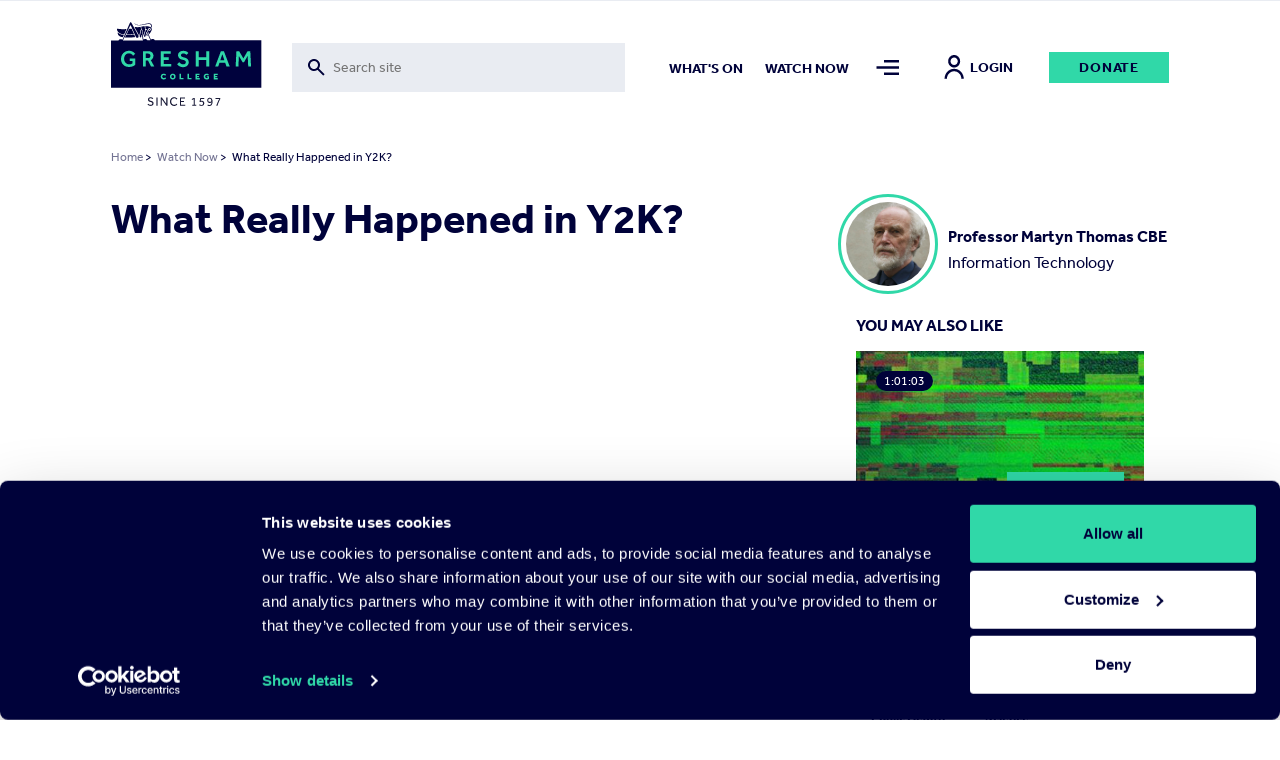

--- FILE ---
content_type: text/html; charset=UTF-8
request_url: https://www.gresham.ac.uk/watch-now/what-really-happened-y2k
body_size: 15343
content:

<!DOCTYPE html>
<html lang="en" dir="ltr" prefix="og: https://ogp.me/ns#">
  <head>


  <script
    id="Cookiebot"
    src="https://consent.cookiebot.com/uc.js"
    data-cbid="f28a222f-7ce5-47b3-a123-92c2ab86a207"
    data-blockingmode="auto"
    type="text/javascript"
    defer
  ></script>

    <meta charset="utf-8" />
<meta name="description" content="As year 2000, &#039;Y2K&#039;, approached, many feared that computer programs would cause problems. There is a widespread belief that the millennium bug was a myth, invented by rapacious consultants as a way to make money. What was the truth? What, if anything, happened? Have we learnt all the right lessons?" />
<meta name="abstract" content="https://www.gresham.ac.uk/watch-now/what-really-happened-y2k" />
<meta name="keywords" content="What Really Happened in Y2K?" />
<link rel="canonical" href="https://www.gresham.ac.uk/watch-now/what-really-happened-y2k" />
<meta name="robots" content="index, follow" />
<link rel="shortlink" href="https://www.gresham.ac.uk/node/13250" />
<meta name="generator" content="Drupal 9 (https://www.drupal.org)" />
<link rel="image_src" href="/sites/default/files/04Apr17MartynThomas_Y2K_360x225.jpg" />
<meta property="og:site_name" content="Gresham College" />
<meta property="og:url" content="https://www.gresham.ac.uk/watch-now/what-really-happened-y2k" />
<meta property="og:title" content="What Really Happened in Y2K?" />
<meta property="og:description" content="As year 2000, &#039;Y2K&#039;, approached, many feared that computer programs would cause problems. There is a widespread belief that the millennium bug was a myth, invented by rapacious consultants as a way to make money. What was the truth? What, if anything, happened? Have we learnt all the right lessons?" />
<meta property="og:image" content="https://www.gresham.ac.uk/sites/default/files/styles/meta_facebook/public/04Apr17MartynThomas_Y2K_360x225.jpg?itok=gU9FH9YH" />
<meta property="og:image:width" content="1200" />
<meta property="og:image:height" content="630" />
<meta property="og:updated_time" content="2022-01-07T11:38:37+00:00" />
<meta name="twitter:card" content="summary" />
<meta name="twitter:site" content="@GreshamCollege" />
<meta name="twitter:title" content="What Really Happened in Y2K? | Gresham College" />
<meta name="twitter:creator" content="@GreshamCollege" />
<meta name="twitter:image" content="https://www.gresham.ac.uk/sites/default/files/styles/meta_twitter/public/04Apr17MartynThomas_Y2K_360x225.jpg?itok=tD511PBl" />
<meta name="Generator" content="Drupal 10 (https://www.drupal.org)" />
<meta name="MobileOptimized" content="width" />
<meta name="HandheldFriendly" content="true" />
<meta name="viewport" content="width=device-width, initial-scale=1.0" />
<script>window.dataLayer = window.dataLayer || []; window.dataLayer.push({"site":{"environment":"production","language":"en","country":"GB"},"page":{"pageURL":"https:\/\/www.gresham.ac.uk\/watch-now\/what-really-happened-y2k","pagePath":"\/watch-now\/what-really-happened-y2k","pageName":"What Really Happened in Y2K?","pageCategory":"Watch Now"},"user":{"loginStatus":"logged-out","userID":""}});</script>
<link rel="icon" href="/sites/default/files/favicon.svg" type="image/svg+xml" />

    <title>What Really Happened in Y2K?</title>
    <link rel="stylesheet" media="all" href="/sites/default/files/css/css_5iQnNW1eHoyyL53U2YJL0P0P8Jx4H3S90qZtsgWE5Tk.css?delta=0&amp;language=en&amp;theme=pippip&amp;include=[base64]" />
<link rel="stylesheet" media="all" href="/sites/default/files/css/css_W8Vkc6u1v3w-FN4v-fg35uqdZEY1N4I7i8CegHs3aHY.css?delta=1&amp;language=en&amp;theme=pippip&amp;include=[base64]" />
<link rel="stylesheet" media="all" href="/sites/default/files/css/css_3yyBfJjVs6gQvKN42wbccjsLUH4gp36PvlmH_swzffY.css?delta=2&amp;language=en&amp;theme=pippip&amp;include=[base64]" />
<link rel="stylesheet" media="all" href="/sites/default/files/css/css_SvlCDKlN6Bwq7cYg8Qq7URXMMd4dYFzqdRXwVks9kNM.css?delta=3&amp;language=en&amp;theme=pippip&amp;include=[base64]" />
<link rel="stylesheet" media="print" href="/sites/default/files/css/css_yRJjgo7Jzo5ttqexnH2qO1C_lN_k7WILBREuiiOkE0s.css?delta=4&amp;language=en&amp;theme=pippip&amp;include=[base64]" />
<link rel="stylesheet" media="all" href="/sites/default/files/css/css_0O0ye8GBHWw5tENVz_Fs5oBDQi671Vdy8aZxQVmCGLc.css?delta=5&amp;language=en&amp;theme=pippip&amp;include=[base64]" />

    

    <script data-cookieconsent="ignore">
      // Load the YouTube Iframe API if not already loaded.
      if (typeof YT === 'undefined' || typeof YT.Player === 'undefined') {
        var tag = document.createElement('script');
        tag.src = "https://www.youtube.com/iframe_api";
        var firstScriptTag = document.getElementsByTagName('script')[0];
        firstScriptTag.parentNode.insertBefore(tag, firstScriptTag);
      }

      // This function is called by the YouTube Iframe API when it's ready.
      // It must be in the global scope.
      window.onYouTubeIframeAPIReady = function () {
        // Attach the Drupal behavior once the YouTube API is ready.
        // This ensures jQuery and Drupal behaviors are available.
        (function ($, Drupal, drupalSettings) {
          Drupal.behaviors.gresham_datalayer.attach(document, drupalSettings);
        })(jQuery, Drupal, drupalSettings);
      };
    </script>

     <script data-cookieconsent="ignore" defer>
    window.dataLayer = window.dataLayer || [];
    function gtag() {
      dataLayer.push(arguments)
    }
    gtag("consent", "default", {
      ad_personalization: "denied",
      ad_storage: "denied",
      ad_user_data: "denied",
      analytics_storage: "denied",
      functionality_storage: "denied",
      personalization_storage: "denied",
      security_storage: "granted",
      wait_for_update: 500
    });
    gtag("set", "ads_data_redaction", true);
    gtag("set", "url_passthrough", true);
  </script>

  <!-- End Google Tag Manager -->
  <script data-cookieconsent="ignore">(function(w,d,s,l,i){w[l]=w[l]||[];w[l].push({'gtm.start':
  new Date().getTime(),event:'gtm.js'});var f=d.getElementsByTagName(s)[0],
  j=d.createElement(s),dl=l!='dataLayer'?'&l='+l:'';j.async=true;j.src=
  'https://www.googletagmanager.com/gtm.js?id='+i+dl;f.parentNode.insertBefore(j,f);
  })(window,document,'script','dataLayer','GTM-NK6DKV');</script>
  <!-- End Google Tag Manager -->

  </head>

  
  <body class="watch-now ct__event" data-nav="closed" data-search="closed">
        <aside>
      <a href="#main-content" class="skip-main">
        Skip to main content
      </a>
    </aside>

    


      <div class="dialog-off-canvas-main-canvas" data-off-canvas-main-canvas>
    <header>
    <div class="grid header">
        <div class="col-sm-2 col-8">
            <div class="header-logo">
                <a href="/" title="Home" rel="home">
                    <img src="/themes/pippip/assets/img/gresham-logo.svg" alt="Home" alt="Home" width="163px" height="91px">
                </a>
            </div>
        </div>
        <div class="col-lg-4 col-md-3 col-sm-1 hidden-xs-down">
            <div class="header-searchbar">
                <div class="views-exposed-form">
                    <form action="/search" method="get" id="views-exposed-form-search-search" accept-charset="UTF-8">
                        <div class="js-form-item form-item js-form-type-search-api-autocomplete form-type-search-api-autocomplete js-form-item-for form-item-for">
                            <label for="edit-for">Fulltext search</label>
                            <input placeholder="Search site" aria-label="Toggle search form" data-drupal-selector="edit-for" data-search-api-autocomplete-search="search" class="form-autocomplete form-text ui-autocomplete-input" data-autocomplete-path="/search_api_autocomplete/search?display=search&amp;&amp;filter=for" type="text" id="edit-for" name="for" value="" size="30" maxlength="128" data-once="autocomplete" autocomplete="off">
                        </div>
                    </form>
                </div>
                <div class="header-searchbar__mobile-icon">
                    <img src="/themes/pippip/assets/img/search.svg" alt="">
                </div>
            </div>

        </div>
        <div class="col-lg-6 col-md-7 col-sm-9 hidden-xs-down">
            <div class="links">
                  <nav role="navigation" aria-labelledby="block-mainnav2items-menu" id="block-mainnav2items" class="block block-menu navigation menu--main-nav-2-items">
            
  <h2 class="visually-hidden" id="block-mainnav2items-menu">Main Nav-2 items</h2>
  

        
              <ul class="menu">
                    <li class="m-main-nav__link">
        <a href="/whats-on" class="m-main-nav__link" data-drupal-link-system-path="node/100">What&#039;s on</a>
              </li>
                <li class="is-active-trail m-main-nav__link">
        <a href="/watch-now" class="is-active-trail m-main-nav__link" data-drupal-link-system-path="node/102">Watch now</a>
              </li>
        </ul>
  


  </nav>


                <a class="nav-toggle menu-icon" href="#" aria-label="Toggle mega menu">
                    <span class="menu-icon-inactive" alt=""></span>
                    <span class="menu-icon-active" alt=""></span>
                </a>
                                    <a class="h6 account-icon" href="/member/login"><img src="/themes/pippip/assets/img/in-person.svg" alt="">Login</a>
                                <a href="/get-involved/support-us/make-donation/donate-today" class="a-btn">Donate</a>
            </div>
        </div>
        <div class="col-4 hidden-sm-up">
            <div class="mobile-icons">
                <a class="nav-toggle search-icon">
                    <img class="search-icon-inactive" src="/themes/pippip/assets/img/search.svg" alt="">
                    <img class="search-icon-active" src="/themes/pippip/assets/img/close.svg" alt="">
                </a>
                <a class="nav-toggle menu-icon" >
                    <img class="menu-icon-inactive" src="/themes/pippip/assets/img/menu-default.svg" alt="">
                    <img class="menu-icon-active" src="/themes/pippip/assets/img/close.svg" alt="">
                </a>
            </div>
        </div>

    </div>
    <div class="header-search">
        <div class="grid">
            <div class="col-lg-10 offset-lg-2 col-md-11 offset-md-1 col-sm-12">
                <div class="header-search__container">
                    <div class="grid">
                        <div class="col-lg-3 col-md-1 order-md-2 hidden-xs-down">
                            <div class="header-search__container--actions">
                                <a class="header-search__container--actions-close"><img src="/themes/pippip/assets/img/close.svg" alt=""></a>
                            </div>
                        </div>
                        <div class="col-lg-9 col-md-11 order-md-1 desktop-search">
                            
<div class="views-exposed-form bef-exposed-form m-block m-block--views m-block--views-exposed-filter-blocksearch-search m-block__ m-" data-bef-auto-submit-full-form="" data-bef-auto-submit="" data-bef-auto-submit-delay="500" data-drupal-selector="views-exposed-form-search-search">
				<form action="/search" method="get" id="views-exposed-form-search-search" accept-charset="UTF-8">
  <div class="js-form-item form-item js-form-type-search-api-autocomplete form-type-search-api-autocomplete js-form-item-for form-item-for">
      <label for="edit-for">Fulltext search</label>
        <input placeholder="Search site" aria-label="Search form input" data-drupal-selector="edit-for" data-search-api-autocomplete-search="search" class="form-autocomplete form-text" data-autocomplete-path="/search_api_autocomplete/search?display=search&amp;&amp;filter=for" type="text" id="edit-for" name="for" value="" size="30" maxlength="128" />

        </div>
<div data-drupal-selector="edit-actions" class="form-actions js-form-wrapper form-wrapper" id="edit-actions"><input data-bef-auto-submit-click="" class="js-hide a-btn button js-form-submit form-submit" data-twig-suggestion="search_results_submit" value="Go" data-drupal-selector="edit-submit-search" type="submit" id="edit-submit-search" />

</div>

</form>

	</div>

                        </div>

                    </div>
                </div>
            </div>
        </div>
        <div class="grid">
            <div class="col-sm-12">
                <div class="header-search__suggestions">
                    <h4>Suggested searches:</h4>
                    <div class="o-teaser__content--topics">
                                                    <div class="o-teaser__content--topics-item">
                                <a href="/search?for=Astronomy">Astronomy</a>
                            </div>
                                                    <div class="o-teaser__content--topics-item">
                                <a href="/search?for=Religion">Religion</a>
                            </div>
                                                    <div class="o-teaser__content--topics-item">
                                <a href="/search?for=Chris Whitty">Chris Whitty</a>
                            </div>
                                                    <div class="o-teaser__content--topics-item">
                                <a href="/search?for=Maths">Maths</a>
                            </div>
                                                    <div class="o-teaser__content--topics-item">
                                <a href="/search?for=Barnard&#039;s Inn Hall">Barnard&#039;s Inn Hall</a>
                            </div>
                                            </div>
                </div>
            </div>
        </div>
    </div>
</header>




<main id="main-content" role="main" class="wrapper wapper--main">

    <div class="menu-overlay">
    <div class="grid">
        <div class="col-sm-12">
            <div class="menu-overlay__inner">
                <div class="grid">
                    <div class="col-md-3 col-sm-4 hidden-xs-down">
                        <div class="menu-overlay__inner--content">
                              
<div id="block-menuoverlay" class="m-block m-block--block-content m-block--block-contentaa938ca6-a981-43a4-90b3-a5d93f7bba27 m-block__menu-overlay m-menu-overlay">
   <h2>For the Love of Learning since 1597</h2>

<p>Gresham College provides outstanding educational talks and videos for the public free of charge. There are over 2,500 videos available on our website. Your support will help us to encourage people's love of learning for many years to come.&nbsp;</p>

    <div class="menu-overlay__inner--content-link">
        
<a href="/get-involved/support-us/make-donation"class="a-btn">Donate Today</a>    </div>
</div>


                        </div>
                    </div>
                    <div class="col-md-9 col-sm-8">
                        <div class="hidden-xs-down">
                              <nav role="navigation" aria-labelledby="block-mainnavigation-menu" id="block-mainnavigation" class="block block-menu navigation menu--main">
            
  <h2 class="visually-hidden" id="block-mainnavigation-menu">Main navigation</h2>
  

        
              <ul class="menu">
                    <li class="m-main-nav__link">
        <a href="/whats-on" class="m-main-nav__link" data-drupal-link-system-path="node/100">What&#039;s on</a>
                                <ul class="menu menu__dropdown dropdown">
                    <li class="m-main-nav__link">
        <a href="/whats-on/lecture-series-2025-26" class="m-main-nav__link" data-drupal-link-system-path="node/16191">Lecture Series&#039; 2025-26</a>
              </li>
                <li class="m-main-nav__link">
        <a href="/whats-on/venues" class="m-main-nav__link" data-drupal-link-system-path="node/15204">Venues</a>
              </li>
        </ul>
  
              </li>
                <li class="is-active-trail m-main-nav__link">
        <a href="/watch-now" class="is-active-trail m-main-nav__link" data-drupal-link-system-path="node/102">Watch Now</a>
                                <ul class="menu menu__dropdown dropdown">
                    <li class="m-main-nav__link">
        <a href="/watch-now/browse-all" class="m-main-nav__link" data-drupal-link-system-path="node/119">Browse All</a>
              </li>
                <li class="m-main-nav__link">
        <a href="/watch-now/series" class="m-main-nav__link" data-drupal-link-system-path="node/121">Series</a>
              </li>
                <li class="m-main-nav__link">
        <a href="/watch-now/playlists" class="m-main-nav__link" data-drupal-link-system-path="node/120">Playlists</a>
              </li>
        </ul>
  
              </li>
                <li class="m-main-nav__link">
        <a href="/speakers" class="m-main-nav__link" data-drupal-link-system-path="node/150">Speakers</a>
                                <ul class="menu menu__dropdown dropdown">
                    <li class="m-main-nav__link">
        <a href="/speakers" title="The Gresham Professors" class="m-main-nav__link" data-drupal-link-system-path="node/150">Professors</a>
              </li>
                <li class="m-main-nav__link">
        <a href="/speakers/all-speakers" class="m-main-nav__link" data-drupal-link-system-path="node/124">All Speakers</a>
              </li>
        </ul>
  
              </li>
                <li class="m-main-nav__link">
        <a href="/get-involved" class="m-main-nav__link" data-drupal-link-system-path="node/126">Get Involved</a>
                                <ul class="menu menu__dropdown dropdown">
                    <li class="m-main-nav__link">
        <a href="/get-involved/support-us" class="m-main-nav__link" data-drupal-link-system-path="node/127">Support Us</a>
              </li>
                <li class="m-main-nav__link">
        <a href="/hire-barnards-inn-hall" title="Hire Barnard’s Inn Hall for a variety of events" class="m-main-nav__link" data-drupal-link-system-path="node/14868">Hire Barnard’s Inn Hall</a>
              </li>
                <li class="m-main-nav__link">
        <a href="/get-involved/volunteer-gresham-college" class="m-main-nav__link" data-drupal-link-system-path="node/15965">Volunteer for Gresham</a>
              </li>
        </ul>
  
              </li>
                <li class="m-main-nav__link">
        <a href="/schools-and-colleges" class="m-main-nav__link" data-drupal-link-system-path="node/14871">Schools &amp; Colleges</a>
                                <ul class="menu menu__dropdown dropdown">
                    <li class="m-main-nav__link">
        <a href="/schools-and-colleges/sign-schools-updates" class="m-main-nav__link" data-drupal-link-system-path="node/14902">Sign up for Schools Updates</a>
              </li>
                <li class="m-main-nav__link">
        <a href="/schools-and-colleges/school-and-college-bookings" class="m-main-nav__link" data-drupal-link-system-path="node/14872">School Bookings</a>
              </li>
                <li class="m-main-nav__link">
        <a href="/schools-and-colleges/young-orator-year" class="m-main-nav__link" data-drupal-link-system-path="node/15240">Young Orator of the Year Competition</a>
              </li>
        </ul>
  
              </li>
                <li class="m-main-nav__link">
        <a href="/about-us" class="m-main-nav__link" data-drupal-link-system-path="node/137">About us</a>
                                <ul class="menu menu__dropdown dropdown">
                    <li class="m-main-nav__link">
        <a href="/about-us/work-gresham-college" class="m-main-nav__link" data-drupal-link-system-path="node/4699">Work for Gresham</a>
              </li>
                <li class="m-main-nav__link">
        <a href="/about-us/news" class="m-main-nav__link" data-drupal-link-system-path="node/143">News</a>
              </li>
                <li class="m-main-nav__link">
        <a href="/contact-us" class="m-main-nav__link" data-drupal-link-system-path="node/14899">Contact Us</a>
              </li>
                <li class="m-main-nav__link">
        <a href="/about-us/organisation" class="m-main-nav__link" data-drupal-link-system-path="node/14896">Organisation</a>
              </li>
                <li class="m-main-nav__link">
        <a href="/about-us/our-history" class="m-main-nav__link" data-drupal-link-system-path="node/14898">Our History</a>
              </li>
        </ul>
  
              </li>
        </ul>
  


  </nav>


                        </div>
                        <div class="hidden-sm-up">
                              <nav role="navigation" aria-labelledby="block-mobilemenu-2-menu" id="block-mobilemenu-2" class="block block-menu navigation menu--mobile-menu">
            
  <h2 class="visually-hidden" id="block-mobilemenu-2-menu">Mobile Menu</h2>
  

        
              <ul class="menu">
                    <li class="m-main-nav__link">
        <a href="/whats-on" class="m-main-nav__link" data-drupal-link-system-path="node/100">What&#039;s On</a>
              </li>
                <li class="is-active-trail m-main-nav__link">
        <a href="/watch-now" class="is-active-trail m-main-nav__link" data-drupal-link-system-path="node/102">Watch Now</a>
              </li>
                <li class="m-main-nav__link">
        <a href="/about-us" class="m-main-nav__link" data-drupal-link-system-path="node/137">About Us</a>
              </li>
                <li class="m-main-nav__link">
        <a href="/get-involved" class="m-main-nav__link" data-drupal-link-system-path="node/126">Get Involved</a>
              </li>
                <li class="m-main-nav__link">
        <a href="/schools-and-colleges" title="Schools and Colleges" class="m-main-nav__link" data-drupal-link-system-path="node/14871">Schools &amp; Colleges</a>
              </li>
                <li class="m-main-nav__link">
        <a href="/speakers" class="m-main-nav__link" data-drupal-link-system-path="node/150">Speakers</a>
              </li>
        </ul>
  


  </nav>


                            <div class="mobile-nav-extras">
                                <a href="/get-involved/support-us/make-donation/donate-today" class="a-btn">Donate</a>
                            </div>
                        </div>

                    </div>
                </div>
                <div class="grid hidden-xs-down">
                    <div class="col-sm-12">
                        <div class="menu-overlay__inner--footer">
                            <div class="grid">
                                <div class="col-md-3">
                                      
<div id="block-footersocial" class="m-block m-block--block-content m-block--block-content8117e3b1-ef32-440b-89cb-13b4735ef2da m-block__footer-social m-footer-social">
		
  
      <div class="m-social-links">
        <a href="https://www.youtube.com/GreshamCollege"  target="_blank" rel="noopener nofollow" class="m-social-links__link" aria-label="Open" title="Open">
    <svg width="46" height="35" viewBox="0 0 46 35" xmlns="http://www.w3.org/2000/svg"><path d="M22.842 0C.505 0 .114 1.986.114 17.5S.505 35 22.842 35c22.336 0 22.727-1.986 22.727-17.5S45.178 0 22.842 0zm7.284 18.26L19.92 23.022c-.893.413-1.625-.05-1.625-1.037v-8.972c0-.984.732-1.45 1.625-1.037l10.205 4.764c.893.418.893 1.1 0 1.518z" fill="#30D8A8"/></svg>
  </a>
  <a href="https://www.facebook.com/greshamcollege"  target="_blank" rel="noopener nofollow" class="m-social-links__link" aria-label="Open" title="Open">
    <svg width="36" height="35" viewBox="0 0 36 35" xmlns="http://www.w3.org/2000/svg"><path d="M31.751 0H4.53A3.9 3.9 0 00.64 3.889V31.11A3.9 3.9 0 004.53 35h13.61V21.389h-3.889v-4.813h3.89V12.59c0-4.207 2.356-7.163 7.322-7.163l3.506.004v5.065H26.64c-1.933 0-2.668 1.45-2.668 2.796v3.286h4.994l-1.105 4.81h-3.889V35h7.778a3.9 3.9 0 003.89-3.889V3.89A3.9 3.9 0 0031.75 0z" fill="#30D8A8"/></svg>
  </a>
  <a href="https://instagram.com/greshamcollege/"  target="_blank" rel="noopener nofollow" class="m-social-links__link" aria-label="Open" title="Open">
    <svg width="36" height="35" viewBox="0 0 36 35" xmlns="http://www.w3.org/2000/svg"><path d="M35.535 10.286a12.845 12.845 0 00-.813-4.248 8.579 8.579 0 00-2.02-3.1 8.579 8.579 0 00-3.1-2.02 12.845 12.845 0 00-4.246-.813C23.487.019 22.892 0 18.14 0c-4.752 0-5.347.02-7.214.105a12.845 12.845 0 00-4.248.813 8.579 8.579 0 00-3.102 2.02 8.579 8.579 0 00-2.018 3.1 12.845 12.845 0 00-.813 4.246C.66 12.153.64 12.748.64 17.5c0 4.752.02 5.347.105 7.214a12.85 12.85 0 00.813 4.248 8.579 8.579 0 002.02 3.1 8.577 8.577 0 003.1 2.02c1.359.51 2.795.784 4.246.813 1.869.086 2.464.105 7.216.105 4.752 0 5.347-.02 7.214-.105a12.845 12.845 0 004.249-.813 8.948 8.948 0 005.12-5.12c.508-1.359.783-2.795.812-4.246.086-1.869.105-2.464.105-7.216 0-4.752-.02-5.347-.105-7.214zm-3.15 14.286a9.68 9.68 0 01-.603 3.247 5.794 5.794 0 01-3.32 3.323 9.672 9.672 0 01-3.25.603c-1.847.084-2.4.101-7.072.101-4.672 0-5.227-.017-7.072-.101a9.681 9.681 0 01-3.247-.603 5.421 5.421 0 01-2.015-1.308 5.421 5.421 0 01-1.308-2.013 9.68 9.68 0 01-.603-3.25c-.084-1.846-.101-2.399-.101-7.071s.017-5.227.101-7.072a9.681 9.681 0 01.603-3.247c.28-.761.727-1.45 1.308-2.015A5.421 5.421 0 017.82 3.858a9.681 9.681 0 013.25-.603c1.846-.084 2.399-.101 7.071-.101 4.673 0 5.227.017 7.072.101a9.681 9.681 0 013.247.603c.761.28 1.45.727 2.015 1.308a5.421 5.421 0 011.308 2.013c.386 1.04.59 2.14.603 3.25.084 1.846.101 2.399.101 7.071s-.017 5.227-.1 7.072zM18.14 8.512a8.987 8.987 0 100 17.975 8.987 8.987 0 000-17.974zm0 14.821a5.833 5.833 0 110-11.666 5.833 5.833 0 010 11.666zM29.581 8.16a2.1 2.1 0 11-4.2 0 2.1 2.1 0 014.2 0z" fill="#30D8A8"/></svg>
  </a>
  <a href="https://www.tiktok.com/@greshamcollege?lang=en"  target="_blank" rel="noopener nofollow" class="m-social-links__link" aria-label="Open" title="Open">
    <svg width="32" height="36" viewBox="0 0 32 36" xmlns="http://www.w3.org/2000/svg"><path d="M27.78 7.65a8.142 8.142 0 01-.705-.41 9.9 9.9 0 01-1.808-1.537c-1.349-1.543-1.852-3.108-2.038-4.205h.008C23.082.588 23.146 0 23.155 0h-6.142v23.753c0 .319 0 .634-.014.945 0 .04-.003.075-.006.117 0 .017 0 .035-.003.053v.013a5.216 5.216 0 01-2.625 4.14 5.12 5.12 0 01-2.541.67c-2.862 0-5.182-2.333-5.182-5.215 0-2.882 2.32-5.216 5.182-5.216.541 0 1.08.085 1.595.252l.007-6.254a11.41 11.41 0 00-8.792 2.572 12.055 12.055 0 00-2.63 3.244c-.26.447-1.238 2.243-1.356 5.159-.075 1.655.422 3.37.659 4.078v.015c.15.417.727 1.84 1.668 3.041a12.483 12.483 0 002.66 2.51v-.014l.015.015c2.974 2.02 6.271 1.888 6.271 1.888.571-.023 2.483 0 4.654-1.03 2.408-1.14 3.78-2.84 3.78-2.84a11.807 11.807 0 002.059-3.422c.556-1.461.741-3.214.741-3.914V11.958c.075.045 1.067.702 1.067.702s1.43.916 3.661 1.513c1.6.425 3.757.514 3.757.514V8.589c-.755.082-2.29-.156-3.86-.94z" fill="#30D8A8"/></svg>
  </a>
  <a href="https://twitter.com/GreshamCollege"  target="_blank" rel="noopener nofollow" class="m-social-links__link" aria-label="Open" title="Open">
    <svg width="35" height="35" viewBox="0 0 35 35" xmlns="http://www.w3.org/2000/svg"><path d="M20.875 14.82L33.532 0h-3l-10.99 12.868L10.764 0H.64l13.274 19.459L.64 35h3l11.606-13.59L24.516 35H34.64L20.874 14.82zm-4.109 4.81l-1.344-1.937L4.72 2.274h4.608l8.635 12.443 1.345 1.938L30.534 32.83h-4.607l-9.16-13.198z" fill="#30D8A8"/></svg>
  </a>


    </div>
  
</div>


                                </div>
                                <div class="col-md-9">
                                    <div class="menu-overlay__inner--footer-topics">
                                        <h4>Popular topics:</h4>
                                        <div class="o-teaser__content--topics">
                                                                                            <div class="o-teaser__content--topics-item">
                                                    <a href="/watch-now/browse-all?&type=518">Archaeology</a>
                                                </div>
                                                                                            <div class="o-teaser__content--topics-item">
                                                    <a href="/watch-now/browse-all?&type=534">Conflict</a>
                                                </div>
                                                                                            <div class="o-teaser__content--topics-item">
                                                    <a href="/watch-now/browse-all?&type=552">Finance</a>
                                                </div>
                                                                                            <div class="o-teaser__content--topics-item">
                                                    <a href="/watch-now/browse-all?&type=568">Maritime</a>
                                                </div>
                                                                                            <div class="o-teaser__content--topics-item">
                                                    <a href="/watch-now/browse-all?&type=584">Physics</a>
                                                </div>
                                                                                    </div>
                                    </div>
                                </div>
                            </div>
                        </div>
                    </div>
                </div>
            </div>
        </div>
    </div>
</div>

      
<div id="block-liveeventblock" class="m-block m-block--syd-events m-block--syd-live-event m-block__ m-">
				

	</div>


      
<div id="block-pippip-breadcrumbs" class="m-block m-block--system m-block--system-breadcrumb-block m-block__ m-">
				  <div class="grid">
    <div class="col-sm-12">
      <nav class="a-breadcrumb" role="navigation" aria-labelledby="system-breadcrumb">
        <h2 id="system-breadcrumb" class="visually-hidden">Breadcrumb</h2>
        <ol>
                  <li>
                          <a href="/">Home</a>
                        >
          </li>
                  <li>
                          <a href="/watch-now">Watch Now</a>
                        >
          </li>
                  <li> What Really Happened in Y2K?</li>
        </ol>
      </nav>
    </div>
  </div>

	</div>



      <div data-drupal-messages-fallback class="hidden"></div>

        
<div id="block-pippip-content" class="m-block m-block--system m-block--system-main-block m-block__ m-">
					

<article  class="o-node o-event o-full">

	
			<div class="grid justify-center">
	<div class="col-12">
		<div class="grid justify-space-between">
			<div class="col-sm-12" aria-label="Main content">


				<div class="o-event__header grid">

					<div class="col-sm-8">
						
													<h1 class="h2">
								What Really Happened in Y2K?
							</h1>
													<div class="o-event__header--crowdcast">
															</div>
						</div>

                        <div class="col-sm-4 hidden-sm-down">

                                                            
                                <a href="/speakers/professor-martyn-thomas-cbe"  class="event-speakers">
                                    <div class="event-speakers__image">
                                                                                                                        <picture>
                                            <img src="https://www.gresham.ac.uk/sites/default/files/Speaker_MartynThomas_370x370.jpg" alt="Professor Martyn Thomas CBE" />
                                        </picture>
                                    </div>

                                    <div class="event-speakers__information">
                                        <h3>Professor Martyn Thomas CBE</h3>
                                        <h4>Information Technology</h4>
                                    </div>
                                </a>


                                                                                    </div>

                    </div>

                    
					<div class="o-event__content grid">

						<div class="col-md-8">

							
								<div class="m-entity">
									<div class="grid">
										<div class="col-sm-12">
											<div class="o-event__content--video">
																									<div class="video-embed-field-provider-youtube video-embed-field-responsive-video"><iframe width="854" height="480" frameborder="0" allowfullscreen="allowfullscreen" data-video-id="-_9p-3j7VSM" src="https://www.youtube.com/embed/-_9p-3j7VSM?autoplay=0&amp;start=0&amp;rel=0"></iframe>
</div>

																							</div>
										</div>
									</div>
								</div>

								<div class="m-entity">
									<div class="o-event__content--actions">
										<div class="grid">
											<div class="col-md-5 col-sm-4">
												<div class="o-event__content--actions-donate">
													<a href="/get-involved/support-us/make-donation/donate-today" class="a-btn">Donate</a>
												</div>
											</div>
											<div class="col-md-7 col-sm-8">
												<div class="o-event__content--actions-container">
													<div class="o-event__content--actions-share">
														<h4>Share</h4>
														
<div class="m-block m-block--better-social-sharing-buttons m-block--social-sharing-buttons-block m-block__ m-">
				

<div style="display: none"><link rel="preload" href="/modules/contrib/better_social_sharing_buttons/assets/dist/sprites/social-icons--no-color.svg" as="image" type="image/svg+xml" crossorigin="anonymous" /></div>

<div class="social-sharing-buttons">
                <a href="https://www.facebook.com/sharer/sharer.php?u=https://www.gresham.ac.uk/watch-now/what-really-happened-y2k&amp;title=What%20Really%20Happened%20in%20Y2K%3F" target="_blank" title="Share to Facebook" aria-label="Share to Facebook" class="social-sharing-buttons__button share-facebook" rel="noopener">
            <svg width="20px" height="20px" style="border-radius:3px;">
                <use href="/modules/contrib/better_social_sharing_buttons/assets/dist/sprites/social-icons--no-color.svg#facebook" />
            </svg>
        </a>
    
                <a href="https://twitter.com/intent/tweet?text=What%20Really%20Happened%20in%20Y2K%3F+https://www.gresham.ac.uk/watch-now/what-really-happened-y2k" target="_blank" title="Share to X" aria-label="Share to X" class="social-sharing-buttons__button share-x" rel="noopener">
            <svg width="20px" height="20px" style="border-radius:3px;">
                <use href="/modules/contrib/better_social_sharing_buttons/assets/dist/sprites/social-icons--no-color.svg#x" />
            </svg>
        </a>
    
        
        
        
                <a href="https://www.linkedin.com/sharing/share-offsite/?url=https://www.gresham.ac.uk/watch-now/what-really-happened-y2k" target="_blank" title="Share to Linkedin" aria-label="Share to Linkedin" class="social-sharing-buttons__button share-linkedin" rel="noopener">
            <svg width="20px" height="20px" style="border-radius:3px;">
                <use href="/modules/contrib/better_social_sharing_buttons/assets/dist/sprites/social-icons--no-color.svg#linkedin" />
            </svg>
        </a>
    
        
        
        
        
                <a href="mailto:?subject=What%20Really%20Happened%20in%20Y2K%3F&amp;body=https://www.gresham.ac.uk/watch-now/what-really-happened-y2k" title="Share to Email" aria-label="Share to Email" class="social-sharing-buttons__button share-email" target="_blank" rel="noopener">
            <svg width="20px" height="20px" style="border-radius:3px;">
                <use href="/modules/contrib/better_social_sharing_buttons/assets/dist/sprites/social-icons--no-color.svg#email" />
            </svg>
        </a>
    
        
    </div>

	</div>

													</div>
													<div class="o-event__content--actions-favourite">
														    <a class="favourite-text" href="https://www.gresham.ac.uk/member/login?destination=/watch-now/what-really-happened-y2k">Add to my list  <img src="/themes/pippip/assets/img/star-outlined.svg" alt="Star Filled"></a>
													</div>
												</div>
											</div>
										</div>
									</div>
								</div>

																											
<section class="m-entity m-entity__watch-pages" aria-label="watch_pages content block">

  
    <div class="m-entity__watch-pages">
        <div class="m-entity__watch-pages__header">
            <div class="hidden-xs-down">
                <ul>
                    <li class="m-entity__watch-pages__header--item active" data-destination="details">Details</li>
                    <li class="m-entity__watch-pages__header--item" data-destination="transcript">Text</li>
                    <li class="m-entity__watch-pages__header--item" data-destination="audio">Audio</li>
                    <li class="m-entity__watch-pages__header--item" data-destination="downloads">Downloads</li>
                    <li class="m-entity__watch-pages__header--item" data-destination="extra-reading">Extra Reading</li>
                </ul>
            </div>

            <div class="hidden-sm-up">
                <select name="m-entity__watch-pages--select" id="watch-pages-select">
                    <option value="details" selected>Details</option>
                    <option value="transcript">Text</option>
                    <option value="audio">Audio</option>
                    <option value="downloads">Downloads</option>
                    <option value="extra-reading">Extra Reading</option>
                </select>
            </div>

        </div>

        <div class="m-entity__watch-pages__content">
        <div class="m-entity__watch-pages__content--item active" data-destination="details">
            <p>As the year 2000, &apos;Y2K&apos; - approached, many feared that computer programs storing year values as two-digit figures (such as 99) would cause problems. There is a widespread belief that the millennium bug was a myth, invented by rapacious consultants as a way to make money. What was the truth? What, if anything, happened? Have we learnt all the right lessons?</p>
        </div>
        <div class="m-entity__watch-pages__content--item transcript" data-destination="transcript">
                                                <div class="m-entity__watch-pages__content--item-transcriptdownload">
                        <h4>Download Text</h4>
                        <div class="a-file">
    <div class="a-file__item">
        <a class="a-file__item" download href="/sites/default/files/2017-04-04-MartynThomas_Y2K-T.pdf">PDF Transcript <img src="/themes/pippip/assets/img/download.svg" alt=""></a>

    </div>
</div>
                    </div>
                                <div class="m-entity__watch-pages__content--item-transcript">
                    
                </div>
                    </div>
        <div class="m-entity__watch-pages__content--item" data-destination="audio">
            <iframe src="https://www.buzzsprout.com/1904814/9765100-what-really-happened-in-y2k?client_source=small_player&iframe=true"  loading="lazy" width="100%" height="200" frameborder="0" scrolling="no" title="What Really Happened in Y2K? - Professor Martyn Thomas CBE "></iframe>
        </div>
        <div class="m-entity__watch-pages__content--item" data-destination="downloads">
                            <div class="m-entity__watch-pages__content--item-transcriptdownload-item">
                    <div class="a-file">
    <div class="a-file__item">
        <a class="a-file__item" download href="/sites/default/files/2017-04-04-MartynThomas_Y2K-T.pdf">PDF Transcript <img src="/themes/pippip/assets/img/download.svg" alt=""></a>

    </div>
</div>
                </div>
                        <div class="a-file">
    <div class="a-file__item">
        <a class="a-file__item" download href="/sites/default/files/2017-04-04-MartynThomas_Y2K-PP.pdf">PDF Presentation <img src="/themes/pippip/assets/img/download.svg" alt=""></a>

    </div>
</div>
        </div>
        <div class="m-entity__watch-pages__content--item" data-destination="extra-reading">
            
        </div>
    </div>
    </div>

    


</section>

																	
								
								<div class="m-entity">
									<div class="o-event__content--watch-actions">
										<div class="grid">
											<div class="col-sm-12">
																									<div class="o-event__content--actions-partof">
														<h4>Part of:</h4>
														<div class="o-event__content--actions-partof-list">
																															<a href="/watch-now/series/living-cyber-enabled-world">Living in a Cyber-Enabled World</a>
																													</div>
													</div>
												
																									<div class="o-event__content--actions-date">
														<h4>This event was on Tue, 04 Apr 2017</h4>
													</div>
																								<div class="o-teaser__content--topics">
																											<div class="o-teaser__content--topics-item">
															<a href="/watch-now/browse-all?&type=1850">Computing</a>				</div>
																											<div class="o-teaser__content--topics-item">
															<a href="/watch-now/browse-all?&type=597">Science</a>				</div>
																									</div>
											</div>
										</div>

									</div>
								</div>



							
							
							<div class="m-entity">
								<div class="grid">
									<div class="col-sm-12">
										<div class="o-event__speakers" id="event-speakers">
												

<article  class="o-node o-speaker-prof-page o-teaser o-teaser-large-teaser">

	
			<div class="o-teaser-large-teaser__container">
	<div class="o-teaser-large-teaser__container--image">
		<figure>
						
						
									<picture>
				<img src="/sites/default/files/styles/speaker/public/Speaker_MartynThomas_370x370.jpg?itok=rph9bpf-" alt="Martyn Thoma"/>
			</picture>
		</figure>
	</div>
	<div class="o-teaser-large-teaser__container--content">

		<h2>Professor Martyn Thomas CBE</h2>
					<h3>IT Livery Company Professor of Information Technology</h3>
		
		<p>A world-renowned expert in software engineering and cybersecurity, Martyn Thomas CBE was the first IT Livery Company Professor of Information Technology at Gresham College.</p>
		<a class="find-out-more" href="/speakers/professor-martyn-thomas-cbe">Find out more</a>
	</div>

</div>
			

</article>

										</div>
									</div>
								</div>
							</div>



							
<section class="m-entity m-entity__donation" aria-label="donation content block">

  
    <div class="grid">
        <div class="col-sm-12">
            <div class="m-entity__donation">
                <div class="m-entity__donation--content">
                    <h2>Support Gresham</h2>
                    <p>Gresham College has offered an outstanding education to the public free of charge for over 400 years. Today, Gresham College plays an important role in fostering a love of learning and a greater understanding of ourselves and the world around us. Your donation will help to widen our reach and to broaden our audience, allowing more people to benefit from a high-quality education from some of the brightest minds.&nbsp;</p>

                    <div class="m-entity__donation--content-link">
                        
<a href="/get-involved/support-us/make-donation/donate-today"class="a-btn">Donate</a>                    </div>
                </div>
            </div>

        </div>
    </div>



</section>


						</div>
						<div class="col-md-4" aria-label="Sidebar">


								
									<div class="o-event__sidebar--container-ymal-stacked">
																					<div class="m-entity__ymal">
												<div class="grid">
													<div class="col-sm-12">
														<div class="m-entity__ymal--title">
															<h2>You May Also Like</h2>
														</div>
														<div class="views-element-container"><div class="js-view-dom-id-199621c5fccfcd726bc31e8c5d91e59bfd95fd72bc45203808af43efa4c6a1e2 view__recommended_events m-entity m-entity__view">
  
  
  

  
  
  

  <div class="unformatted-grid">
        	

<article  class="o-node o-event o-teaser o-teaser-lecture-watch-teaser">

	
			

	<div class="o-teaser__thumb">
		<a href="/watch-now/computer-bugs-hospitals-new-killer" title="Open Computer Bugs in Hospitals: A New Killer">
									
										
			
	
	

<picture>
			<img data-src="/sites/default/files/styles/teaser_thumb/public/2018-02-06_MartynThomasHaroldThimbleby_ComputerBugs_360x225.jpg?itok=Hr_0LPQt" alt="Green glitched screen" class="lazy" />
	</picture>		</a>
					<div class="o-teaser__thumb--time">
				<h4>1:01:03</h4>
			</div>
				<a href="/watch-now/computer-bugs-hospitals-new-killer">
			<div class="o-teaser__thumb--tag">
									<h4>Watch Now</h4>
							</div>
		</a>
	</div>


<div class="o-teaser-lecture-watch-teaser o-teaser__content o-teaser-react">

	<div class="o-teaser-react__content">
		<h2>
			<a href="/watch-now/computer-bugs-hospitals-new-killer" title="Open Computer Bugs in Hospitals: A New Killer">
				Computer Bugs in Hospitals: A New Killer
			</a>
		</h2>

					<div class="o-teaser__content--speaker">
				<h4>Professor Martyn Thomas CBE</h4>
			</div>
		
					<div class="o-teaser__content--date">
				<h4>Tue, 06 Feb 2018</h4>
			</div>
		
		<div class="o-teaser__content--topics">
							<div class="o-teaser__content--topics-item">
					<a href="/watch-now/browse-all?&type=1850">Computing</a>
				</div>
							<div class="o-teaser__content--topics-item">
					<a href="/watch-now/browse-all?&type=571">Medicine</a>
				</div>
							<div class="o-teaser__content--topics-item">
					<a href="/watch-now/browse-all?&type=591">Public Health</a>
				</div>
							<div class="o-teaser__content--topics-item">
					<a href="/watch-now/browse-all?&type=597">Science</a>
				</div>
					</div>
	</div>


</div>
	

</article>

        	

<article  class="o-node o-event o-teaser o-teaser-lecture-watch-teaser">

	
			

	<div class="o-teaser__thumb">
		<a href="/watch-now/history-big-bang" title="Open The History of the Big Bang">
									
										
			
	
	

<picture>
			<img data-src="/sites/default/files/styles/teaser_thumb/public/the-history-of-the-big-bang.jpg?itok=N-T5b5p3" alt="Graphic saying BIG BANG" class="lazy" />
	</picture>		</a>
					<div class="o-teaser__thumb--time">
				<h4>1:01:44</h4>
			</div>
				<a href="/watch-now/history-big-bang">
			<div class="o-teaser__thumb--tag">
									<h4>Watch Now</h4>
							</div>
		</a>
	</div>


<div class="o-teaser-lecture-watch-teaser o-teaser__content o-teaser-react">

	<div class="o-teaser-react__content">
		<h2>
			<a href="/watch-now/history-big-bang" title="Open The History of the Big Bang">
				The History of the Big Bang
			</a>
		</h2>

					<div class="o-teaser__content--speaker">
				<h4>Dr Simon Singh </h4>
			</div>
		
					<div class="o-teaser__content--date">
				<h4>Wed, 13 Oct 2004</h4>
			</div>
		
		<div class="o-teaser__content--topics">
							<div class="o-teaser__content--topics-item">
					<a href="/watch-now/browse-all?&type=584">Physics</a>
				</div>
							<div class="o-teaser__content--topics-item">
					<a href="/watch-now/browse-all?&type=597">Science</a>
				</div>
					</div>
	</div>


</div>
	

</article>

        	

<article  class="o-node o-event o-teaser o-teaser-lecture-watch-teaser">

	
			

	<div class="o-teaser__thumb">
		<a href="/watch-now/corpse-roads" title="Open Corpse Roads: Digital Landscape Archaeology">
									
										
			
	
	

<picture>
			<img data-src="/sites/default/files/styles/teaser_thumb/public/2020-03-12_StuartDunn-360x225.jpg?itok=nd3guXxp" alt="Green and white drawing of small figure walking through forest" class="lazy" />
	</picture>		</a>
					<div class="o-teaser__thumb--time">
				<h4>57:33</h4>
			</div>
				<a href="/watch-now/corpse-roads">
			<div class="o-teaser__thumb--tag">
									<h4>Watch Now</h4>
							</div>
		</a>
	</div>


<div class="o-teaser-lecture-watch-teaser o-teaser__content o-teaser-react">

	<div class="o-teaser-react__content">
		<h2>
			<a href="/watch-now/corpse-roads" title="Open Corpse Roads: Digital Landscape Archaeology">
				Corpse Roads: Digital Landscape Archaeology
			</a>
		</h2>

					<div class="o-teaser__content--speaker">
				<h4>Dr Stuart Dunn </h4>
			</div>
		
					<div class="o-teaser__content--date">
				<h4>Thu, 12 Mar 2020</h4>
			</div>
		
		<div class="o-teaser__content--topics">
							<div class="o-teaser__content--topics-item">
					<a href="/watch-now/browse-all?&type=518">Archaeology</a>
				</div>
							<div class="o-teaser__content--topics-item">
					<a href="/watch-now/browse-all?&type=559">History</a>
				</div>
							<div class="o-teaser__content--topics-item">
					<a href="/watch-now/browse-all?&type=537">Digital</a>
				</div>
							<div class="o-teaser__content--topics-item">
					<a href="/watch-now/browse-all?&type=597">Science</a>
				</div>
							<div class="o-teaser__content--topics-item">
					<a href="/watch-now/browse-all?&type=604">Technology</a>
				</div>
					</div>
	</div>


</div>
	

</article>

        	

<article  class="o-node o-event o-teaser o-teaser-lecture-watch-teaser">

	
			

	<div class="o-teaser__thumb">
		<a href="/watch-now/should-we-trust-computers" title="Open Should We Trust Computers?">
									
										
			
	
	

<picture>
			<img data-src="/sites/default/files/styles/teaser_thumb/public/20oct15MartynThomas_360x225.jpg?itok=zWBBViHq" alt="20oct15MartynThomas_660.jpg" class="lazy" />
	</picture>		</a>
					<div class="o-teaser__thumb--time">
				<h4>56:21</h4>
			</div>
				<a href="/watch-now/should-we-trust-computers">
			<div class="o-teaser__thumb--tag">
									<h4>Watch Now</h4>
							</div>
		</a>
	</div>


<div class="o-teaser-lecture-watch-teaser o-teaser__content o-teaser-react">

	<div class="o-teaser-react__content">
		<h2>
			<a href="/watch-now/should-we-trust-computers" title="Open Should We Trust Computers?">
				Should We Trust Computers?
			</a>
		</h2>

					<div class="o-teaser__content--speaker">
				<h4>Professor Martyn Thomas CBE</h4>
			</div>
		
					<div class="o-teaser__content--date">
				<h4>Tue, 20 Oct 2015</h4>
			</div>
		
		<div class="o-teaser__content--topics">
							<div class="o-teaser__content--topics-item">
					<a href="/watch-now/browse-all?&type=1850">Computing</a>
				</div>
							<div class="o-teaser__content--topics-item">
					<a href="/watch-now/browse-all?&type=597">Science</a>
				</div>
					</div>
	</div>


</div>
	

</article>

  </div>



    

  
  

  
  
</div>
</div>

													</div>
												</div>
											</div>
																			</div>

								

						</div>

					</div>

				
			</div>

		</div>

	</div>
</div>

<div class="o-event__full-width">
		</div>
	

</article>

	</div>


  
      
<div id="block-prefooterpanel" class="m-block m-block--block-content m-block--block-content465914a9-d9b8-4978-8244-3313adc7367c m-block__prefooter-panel m-prefooter-panel">
		
    <div class="m-banner-ctas" style="background-image: url('/sites/default/files/footer/Full%20width%20banner.jpg')">
            <div class="grid">
                <div class="col-sm-12">
                    <div class="m-banner-ctas__content">
                    <h2 class="h1">Stay in touch</h2>
                    <div class="m-banner-ctas__content--ctas">
                                                    <div class="m-banner-ctas__content--ctas-item">
                                <a href="/sign-our-newsletter">subscribe to newsletter</a>
                            </div>
                                                    <div class="m-banner-ctas__content--ctas-item">
                                <a href="/hire-barnards-inn-hall">Hire Barnard’s Inn Hall </a>
                            </div>
                                                    <div class="m-banner-ctas__content--ctas-item">
                                <a href="/get-involved/support-us">Support Gresham College</a>
                            </div>
                                            </div>
                </div>
            </div>

        </div>
    </div>

</div>


</main>




<footer class="o-footer" role="contentinfo">
    <div class="o-footer__outer-container">
        <div class="o-footer__container grid">
            <div class="o-footer__social offset-sm-1 col-sm-10">
                
<div id="block-footersocial" class="m-block m-block--block-content m-block--block-content8117e3b1-ef32-440b-89cb-13b4735ef2da m-block__footer-social m-footer-social">
		
  
      <div class="m-social-links">
        <a href="https://www.youtube.com/GreshamCollege"  target="_blank" rel="noopener nofollow" class="m-social-links__link" aria-label="Open" title="Open">
    <svg width="46" height="35" viewBox="0 0 46 35" xmlns="http://www.w3.org/2000/svg"><path d="M22.842 0C.505 0 .114 1.986.114 17.5S.505 35 22.842 35c22.336 0 22.727-1.986 22.727-17.5S45.178 0 22.842 0zm7.284 18.26L19.92 23.022c-.893.413-1.625-.05-1.625-1.037v-8.972c0-.984.732-1.45 1.625-1.037l10.205 4.764c.893.418.893 1.1 0 1.518z" fill="#30D8A8"/></svg>
  </a>
  <a href="https://www.facebook.com/greshamcollege"  target="_blank" rel="noopener nofollow" class="m-social-links__link" aria-label="Open" title="Open">
    <svg width="36" height="35" viewBox="0 0 36 35" xmlns="http://www.w3.org/2000/svg"><path d="M31.751 0H4.53A3.9 3.9 0 00.64 3.889V31.11A3.9 3.9 0 004.53 35h13.61V21.389h-3.889v-4.813h3.89V12.59c0-4.207 2.356-7.163 7.322-7.163l3.506.004v5.065H26.64c-1.933 0-2.668 1.45-2.668 2.796v3.286h4.994l-1.105 4.81h-3.889V35h7.778a3.9 3.9 0 003.89-3.889V3.89A3.9 3.9 0 0031.75 0z" fill="#30D8A8"/></svg>
  </a>
  <a href="https://instagram.com/greshamcollege/"  target="_blank" rel="noopener nofollow" class="m-social-links__link" aria-label="Open" title="Open">
    <svg width="36" height="35" viewBox="0 0 36 35" xmlns="http://www.w3.org/2000/svg"><path d="M35.535 10.286a12.845 12.845 0 00-.813-4.248 8.579 8.579 0 00-2.02-3.1 8.579 8.579 0 00-3.1-2.02 12.845 12.845 0 00-4.246-.813C23.487.019 22.892 0 18.14 0c-4.752 0-5.347.02-7.214.105a12.845 12.845 0 00-4.248.813 8.579 8.579 0 00-3.102 2.02 8.579 8.579 0 00-2.018 3.1 12.845 12.845 0 00-.813 4.246C.66 12.153.64 12.748.64 17.5c0 4.752.02 5.347.105 7.214a12.85 12.85 0 00.813 4.248 8.579 8.579 0 002.02 3.1 8.577 8.577 0 003.1 2.02c1.359.51 2.795.784 4.246.813 1.869.086 2.464.105 7.216.105 4.752 0 5.347-.02 7.214-.105a12.845 12.845 0 004.249-.813 8.948 8.948 0 005.12-5.12c.508-1.359.783-2.795.812-4.246.086-1.869.105-2.464.105-7.216 0-4.752-.02-5.347-.105-7.214zm-3.15 14.286a9.68 9.68 0 01-.603 3.247 5.794 5.794 0 01-3.32 3.323 9.672 9.672 0 01-3.25.603c-1.847.084-2.4.101-7.072.101-4.672 0-5.227-.017-7.072-.101a9.681 9.681 0 01-3.247-.603 5.421 5.421 0 01-2.015-1.308 5.421 5.421 0 01-1.308-2.013 9.68 9.68 0 01-.603-3.25c-.084-1.846-.101-2.399-.101-7.071s.017-5.227.101-7.072a9.681 9.681 0 01.603-3.247c.28-.761.727-1.45 1.308-2.015A5.421 5.421 0 017.82 3.858a9.681 9.681 0 013.25-.603c1.846-.084 2.399-.101 7.071-.101 4.673 0 5.227.017 7.072.101a9.681 9.681 0 013.247.603c.761.28 1.45.727 2.015 1.308a5.421 5.421 0 011.308 2.013c.386 1.04.59 2.14.603 3.25.084 1.846.101 2.399.101 7.071s-.017 5.227-.1 7.072zM18.14 8.512a8.987 8.987 0 100 17.975 8.987 8.987 0 000-17.974zm0 14.821a5.833 5.833 0 110-11.666 5.833 5.833 0 010 11.666zM29.581 8.16a2.1 2.1 0 11-4.2 0 2.1 2.1 0 014.2 0z" fill="#30D8A8"/></svg>
  </a>
  <a href="https://www.tiktok.com/@greshamcollege?lang=en"  target="_blank" rel="noopener nofollow" class="m-social-links__link" aria-label="Open" title="Open">
    <svg width="32" height="36" viewBox="0 0 32 36" xmlns="http://www.w3.org/2000/svg"><path d="M27.78 7.65a8.142 8.142 0 01-.705-.41 9.9 9.9 0 01-1.808-1.537c-1.349-1.543-1.852-3.108-2.038-4.205h.008C23.082.588 23.146 0 23.155 0h-6.142v23.753c0 .319 0 .634-.014.945 0 .04-.003.075-.006.117 0 .017 0 .035-.003.053v.013a5.216 5.216 0 01-2.625 4.14 5.12 5.12 0 01-2.541.67c-2.862 0-5.182-2.333-5.182-5.215 0-2.882 2.32-5.216 5.182-5.216.541 0 1.08.085 1.595.252l.007-6.254a11.41 11.41 0 00-8.792 2.572 12.055 12.055 0 00-2.63 3.244c-.26.447-1.238 2.243-1.356 5.159-.075 1.655.422 3.37.659 4.078v.015c.15.417.727 1.84 1.668 3.041a12.483 12.483 0 002.66 2.51v-.014l.015.015c2.974 2.02 6.271 1.888 6.271 1.888.571-.023 2.483 0 4.654-1.03 2.408-1.14 3.78-2.84 3.78-2.84a11.807 11.807 0 002.059-3.422c.556-1.461.741-3.214.741-3.914V11.958c.075.045 1.067.702 1.067.702s1.43.916 3.661 1.513c1.6.425 3.757.514 3.757.514V8.589c-.755.082-2.29-.156-3.86-.94z" fill="#30D8A8"/></svg>
  </a>
  <a href="https://twitter.com/GreshamCollege"  target="_blank" rel="noopener nofollow" class="m-social-links__link" aria-label="Open" title="Open">
    <svg width="35" height="35" viewBox="0 0 35 35" xmlns="http://www.w3.org/2000/svg"><path d="M20.875 14.82L33.532 0h-3l-10.99 12.868L10.764 0H.64l13.274 19.459L.64 35h3l11.606-13.59L24.516 35H34.64L20.874 14.82zm-4.109 4.81l-1.344-1.937L4.72 2.274h4.608l8.635 12.443 1.345 1.938L30.534 32.83h-4.607l-9.16-13.198z" fill="#30D8A8"/></svg>
  </a>


    </div>
  
</div>


            </div>
            <div class="o-footer__grid offset-sm-1 col-sm-10">
                  
<div id="block-footer" class="o-footer__grid--container">
            <div class="o-footer__grid--item">
    <div class="o-footer__grid--item-content">
        <h5>About Gresham College</h5>
        <p>Gresham College has been providing free, public lectures since 1597. Gresham College is a registered charity in England and Wales (Charity no. 1039962) and a limited company (Company no. 2953431)</p>

    </div>
    <div class="o-footer__grid--item-links">
                    <a href="/about-us">About us</a>
                    <a href="/about-us/news">Latest News</a>
                    <a href="/faqs">FAQs</a>
            </div>
</div><div class="o-footer__grid--item">
    <div class="o-footer__grid--item-content">
        <h5>Venue Hire</h5>
        <p>Our historic venue in the heart of London offers a unique, versatile space, suitable for a range of events.</p>

    </div>
    <div class="o-footer__grid--item-links">
                    <a href="/hire-barnards-inn-hall">Find out more</a>
            </div>
</div><div class="o-footer__grid--item">
    <div class="o-footer__grid--item-content">
        <h5>Support us</h5>
        <p>We are very grateful to our supporters who support our mission to open up education.</p>

    </div>
    <div class="o-footer__grid--item-links">
                    <a href="/get-involved/support-us">Ways to support</a>
            </div>
</div>
    </div>


            </div>
            <div class="offset-sm-1 col-sm-10">
                <div class="o-footer__container--links">
                    <div class="o-footer__container--links-copyright">
                        <p>© Gresham College 2026</p>
                    </div>
                    <div class="o-footer__container--links-menu">
                        
              <ul class="menu">
                    <li class="m-main-nav__link">
        <a href="/contact-us" class="m-main-nav__link" data-drupal-link-system-path="node/14899">Contact Us</a>
              </li>
                <li class="m-main-nav__link">
        <a href="/accessibility" class="m-main-nav__link" data-drupal-link-system-path="node/15193">Accessibility</a>
              </li>
                <li class="m-main-nav__link">
        <a href="/cookie-policy" class="m-main-nav__link" data-drupal-link-system-path="node/15194">Cookie policy</a>
              </li>
                <li class="m-main-nav__link">
        <a href="/privacy-policy" class="m-main-nav__link" data-drupal-link-system-path="node/15195">Privacy Policy</a>
              </li>
                <li class="m-main-nav__link">
        <a href="/terms-and-conditions" title="Terms and Conditions for this Website" class="m-main-nav__link" data-drupal-link-system-path="node/15242">Terms and Conditions</a>
              </li>
        </ul>
  


                    </div>
                </div>
                <div class="o-footer__container--untitled">
                    <a href="https://un.titled.co.uk" aria-label="An Un.titled Site">An Un.titled Site</a>
                </div>
            </div>
        </div>
    </div>
</footer>


  


  </div>

    

    <script type="application/json" data-drupal-selector="drupal-settings-json">{"path":{"baseUrl":"\/","pathPrefix":"","currentPath":"node\/13250","currentPathIsAdmin":false,"isFront":false,"currentLanguage":"en"},"pluralDelimiter":"\u0003","suppressDeprecationErrors":true,"ajaxPageState":{"libraries":"[base64]","theme":"pippip","theme_token":null},"ajaxTrustedUrl":{"\/search":true},"greshamDatalayer":{"videoTitle":"What Really Happened in Y2K?"},"search_api_autocomplete":{"search":{"auto_submit":true}},"user":{"uid":0,"permissionsHash":"89288d20af06d07e34c5ea480543c9aa6ff90d6a7246f7004c0cdbe2d4bd9998"}}</script>
<script src="/core/assets/vendor/jquery/jquery.min.js?v=3.7.1"></script>
<script src="/core/assets/vendor/once/once.min.js?v=1.0.1"></script>
<script src="/core/misc/drupalSettingsLoader.js?v=10.2.4"></script>
<script src="/core/misc/drupal.js?v=10.2.4"></script>
<script src="/core/misc/drupal.init.js?v=10.2.4"></script>
<script src="/core/assets/vendor/jquery.ui/ui/version-min.js?v=10.2.4"></script>
<script src="/core/assets/vendor/jquery.ui/ui/data-min.js?v=10.2.4"></script>
<script src="/core/assets/vendor/jquery.ui/ui/disable-selection-min.js?v=10.2.4"></script>
<script src="/core/assets/vendor/jquery.ui/ui/form-min.js?v=10.2.4"></script>
<script src="/core/assets/vendor/jquery.ui/ui/jquery-patch-min.js?v=10.2.4"></script>
<script src="/core/assets/vendor/jquery.ui/ui/scroll-parent-min.js?v=10.2.4"></script>
<script src="/core/assets/vendor/jquery.ui/ui/unique-id-min.js?v=10.2.4"></script>
<script src="/core/assets/vendor/jquery.ui/ui/focusable-min.js?v=10.2.4"></script>
<script src="/core/assets/vendor/jquery.ui/ui/ie-min.js?v=10.2.4"></script>
<script src="/core/assets/vendor/jquery.ui/ui/keycode-min.js?v=10.2.4"></script>
<script src="/core/assets/vendor/jquery.ui/ui/plugin-min.js?v=10.2.4"></script>
<script src="/core/assets/vendor/jquery.ui/ui/safe-active-element-min.js?v=10.2.4"></script>
<script src="/core/assets/vendor/jquery.ui/ui/safe-blur-min.js?v=10.2.4"></script>
<script src="/core/assets/vendor/jquery.ui/ui/widget-min.js?v=10.2.4"></script>
<script src="/core/assets/vendor/jquery.ui/ui/labels-min.js?v=10.2.4"></script>
<script src="/core/assets/vendor/jquery.ui/ui/widgets/autocomplete-min.js?v=10.2.4"></script>
<script src="/core/assets/vendor/jquery.ui/ui/widgets/menu-min.js?v=10.2.4"></script>
<script src="/core/assets/vendor/tabbable/index.umd.min.js?v=6.2.0"></script>
<script src="/core/misc/autocomplete.js?v=10.2.4"></script>
<script src="/modules/custom/gresham_datalayer/js/gresham_datalayer.js?v=1.x"></script>
<script src="/modules/custom/gresham_datalayer/js/gresham_video.js?t95uxh"></script>
<script src="https://cdnjs.cloudflare.com/polyfill/v3/polyfill.min.js?version=4.8.0"></script>
<script src="/themes/pippip/dist/js/defaults.js?v=1.x"></script>
<script src="/themes/pippip/dist/js/global.js?v=1.x"></script>
<script src="/themes/pippip/assets/js/slick.js?t95uxh"></script>
<script src="/themes/pippip/dist/js/slick-init.js?t95uxh"></script>
<script src="/themes/pippip/dist/js/watchpages.js?t95uxh"></script>
<script src="/modules/contrib/better_exposed_filters/js/better_exposed_filters.js?v=4.x"></script>
<script src="/core/misc/debounce.js?v=10.2.4"></script>
<script src="/modules/contrib/better_exposed_filters/js/auto_submit.js?v=4.x"></script>
<script src="/core/misc/progress.js?v=10.2.4"></script>
<script src="/core/assets/vendor/loadjs/loadjs.min.js?v=4.2.0"></script>
<script src="/core/misc/announce.js?v=10.2.4"></script>
<script src="/core/misc/message.js?v=10.2.4"></script>
<script src="/core/misc/ajax.js?v=10.2.4"></script>
<script src="/themes/contrib/stable/js/ajax.js?v=10.2.4"></script>
<script src="/core/misc/jquery.tabbable.shim.js?v=10.2.4"></script>
<script src="/core/misc/position.js?v=10.2.4"></script>
<script src="/modules/contrib/search_api_autocomplete/js/search_api_autocomplete.js?t95uxh"></script>
<script src="/modules/custom/search_autocomplete_extension/js/search-autocomplete-extension.js?t95uxh"></script>

  </body>
  <div class="menu-active"></div>
</html>

